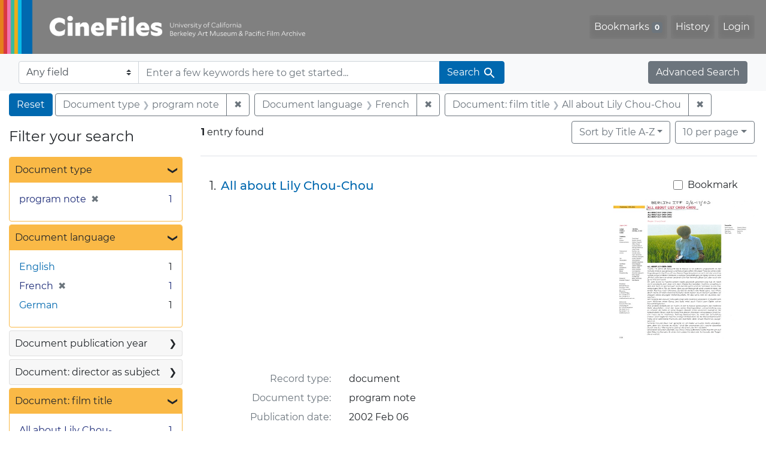

--- FILE ---
content_type: text/html; charset=utf-8
request_url: https://cinefiles.bampfa.berkeley.edu/?f%5Bdoclanguage_ss%5D%5B%5D=French&f%5Bdoctype_s%5D%5B%5D=program+note&f%5Bfilmtitle_ss%5D%5B%5D=All+about+Lily+Chou-Chou&sort=common_title_ss+asc
body_size: 7271
content:



<!DOCTYPE html>
<html class="no-js" lang="en">
  <head>
    <!-- Google tag (gtag.js) -->
    <!-- CS-9131 -->
    <script async src="https://www.googletagmanager.com/gtag/js?id=G-F36LY096KS"></script>
    <script>
      window.dataLayer = window.dataLayer || [];
      function gtag(){dataLayer.push(arguments);}
      gtag('js', new Date());

      gtag('config', 'G-F36LY096KS');
    </script>

    <!-- HMP-380 -->
    <script async src='https://siteimproveanalytics.com/js/siteanalyze_6294756.js'></script>

    <meta charset="utf-8">
    <meta http-equiv="Content-Type" content="text/html; charset=utf-8">
    <meta name="viewport" content="width=device-width, initial-scale=1, shrink-to-fit=no">

    <!-- Internet Explorer use the highest version available -->
    <meta http-equiv="X-UA-Compatible" content="IE=edge">

    <title>Document type: program note / Document language: French / Document: film title: All about Lily Chou-Chou - CineFiles Search Results</title>
    <link href="https://cinefiles.bampfa.berkeley.edu/catalog/opensearch.xml" title="CineFiles" type="application/opensearchdescription+xml" rel="search" />
    <link rel="icon" type="image/x-icon" href="/assets/favicon-1f0110409ab0fbad9ace613013f97b1a538d058ac625dd929274d5dfd74bc92f.png" />
    <link rel="stylesheet" href="/assets/application-d20ef64e485579514ca28bd1390269d6b0f037c6aa05b5cc5a8bce1180a6c68c.css" media="all" />
    <script src="/assets/application-259ee017fd9a8722ab452651f01d10bf484797daee30149bf2e2b61549316aa7.js"></script>

    <meta name="csrf-param" content="authenticity_token" />
<meta name="csrf-token" content="oB1pzQKrKL-0tN-tvr27A4nPyOk0gTo1afhxQAlEM7QZco-cUoSsNtisMP8BzTHI2xOip2bC6liCkJV-2vU5Mg" />
      <meta name="totalResults" content="1" />
<meta name="startIndex" content="0" />
<meta name="itemsPerPage" content="10" />

  <link rel="alternate" type="application/rss+xml" title="RSS for results" href="/catalog.rss?f%5Bdoclanguage_ss%5D%5B%5D=French&amp;f%5Bdoctype_s%5D%5B%5D=program+note&amp;f%5Bfilmtitle_ss%5D%5B%5D=All+about+Lily+Chou-Chou&amp;sort=common_title_ss+asc" />
  <link rel="alternate" type="application/atom+xml" title="Atom for results" href="/catalog.atom?f%5Bdoclanguage_ss%5D%5B%5D=French&amp;f%5Bdoctype_s%5D%5B%5D=program+note&amp;f%5Bfilmtitle_ss%5D%5B%5D=All+about+Lily+Chou-Chou&amp;sort=common_title_ss+asc" />
  <link rel="alternate" type="application/json" title="JSON" href="/catalog.json?f%5Bdoclanguage_ss%5D%5B%5D=French&amp;f%5Bdoctype_s%5D%5B%5D=program+note&amp;f%5Bfilmtitle_ss%5D%5B%5D=All+about+Lily+Chou-Chou&amp;sort=common_title_ss+asc" />


    <meta name="twitter:card" content="summary_large_image"/>
<meta name="twitter:site" content="@bampfa"/>
  <meta property="og:url"         content="https://cinefiles.bampfa.berkeley.edu/"/>
  <meta property="og:title"       content="CineFiles" />
  <meta property="og:creator" content="UC Berkeley Art Museum and Pacific Film Archive" />
  <meta property="og:description" content="CineFiles is a free online database of film documentation and ephemera" />
  <meta property="og:image"       content="https://cinefiles.bampfa.berkeley.edu/site_image.jpg" />
  <meta property="twitter:image:alt" content="Three frames of film from Bruce Baillie's All My Life"/>



  </head>
  <body class="blacklight-catalog blacklight-catalog-index">
    <nav id="skip-link" role="navigation" aria-label="Skip links">
      <a class="element-invisible element-focusable rounded-bottom py-2 px-3" data-turbolinks="false" href="#search_field">Skip to search</a>
      <a class="element-invisible element-focusable rounded-bottom py-2 px-3" data-turbolinks="false" href="#main-container">Skip to main content</a>
          <a class="element-invisible element-focusable rounded-bottom py-2 px-3" data-turbolinks="false" href="#documents">Skip to first result</a>

    </nav>
    <nav class="navbar navbar-expand-md navbar-dark bg-dark topbar p-0 pr-3" role="navigation">
  <div class="container-fluid p-0">
    <a class="navbar-brand m-0 p-0" href="/" title="CineFiles homepage">
      <img src="/header-cinefiles.png" alt="cinefiles banner logo, with multiple color stripes at left, the word cinefiles, and the phrase university of california berkeley art museum and pacific film archive">
    </a>
    <button class="navbar-toggler" type="button" data-toggle="collapse" data-bs-toggle="collapse" data-target="#user-util-collapse" data-bs-target="#user-util-collapse" aria-controls="user-util-collapse" aria-expanded="false" aria-label="Toggle navigation">
      <span class="navbar-toggler-icon"></span>
    </button>
    <div class="collapse navbar-collapse justify-content-md-end pl-2 pl-md-0" id="user-util-collapse">
      <ul aria-label="main navigation links" class="navbar-nav">
  
    <li class="nav-item"><a id="bookmarks_nav" class="nav-link" href="/bookmarks">
  Bookmarks
<span class="badge badge-secondary bg-secondary" data-role='bookmark-counter'>0</span>
</a></li>

    <li class="nav-item"><a aria-label="Search History" class="nav-link" href="/search_history">History</a>
</li>

    <li class="nav-item">
      <a class="nav-link" href="/users/sign_in">Login</a>
    </li>
</ul>

    </div>
  </div>
</nav>

<div class="navbar navbar-search bg-light mb-1" role="search">
  <div class="container-fluid">
    <form class="search-query-form" action="https://cinefiles.bampfa.berkeley.edu/" accept-charset="UTF-8" method="get">
  <input type="hidden" name="f[doclanguage_ss][]" value="French" autocomplete="off" />
<input type="hidden" name="f[doctype_s][]" value="program note" autocomplete="off" />
<input type="hidden" name="f[filmtitle_ss][]" value="All about Lily Chou-Chou" autocomplete="off" />
<input type="hidden" name="sort" value="common_title_ss asc" autocomplete="off" />
    <label for="search-bar-search_field" class="sr-only visually-hidden">Search in</label>
  <div class="input-group">
    

      <select name="search_field" id="search-bar-search_field" class="custom-select form-select search-field" autocomplete="off"><option value="text">Any field</option>
<option value="doctype_txt">Document type</option>
<option value="source_txt">Document source</option>
<option value="author_txt">Document author</option>
<option value="doclanguage_txt">Document language</option>
<option value="pubdate_txt">Document publication year</option>
<option value="director_txt">Document: director as subject</option>
<option value="title_txt">Document: film title</option>
<option value="country_txt">Document: film country</option>
<option value="filmyear_txt">Document: film year</option>
<option value="filmlanguage_txt">Document: film language</option>
<option value="docnamesubject_txt">Document name subject</option>
<option value="film_id_ss">Film ID</option></select>

    <input type="text" name="q" id="search-bar-q" placeholder="Enter a few keywords here to get started..." class="search-q q form-control rounded-0" autocomplete="on" aria-label="search for keywords" data-autocomplete-enabled="false" />

    <span class="input-group-append">
      
      <button class="btn btn-primary search-btn" type="submit" id="search-bar-search"><span class="submit-search-text">Search</span><span class="blacklight-icons blacklight-icon-search" aria-hidden="true"><?xml version="1.0"?>
<svg width="24" height="24" viewBox="0 0 24 24" role="img">
  <path fill="none" d="M0 0h24v24H0V0z"/>
  <path d="M15.5 14h-.79l-.28-.27C15.41 12.59 16 11.11 16 9.5 16 5.91 13.09 3 9.5 3S3 5.91 3 9.5 5.91 16 9.5 16c1.61 0 3.09-.59 4.23-1.57l.27.28v.79l5 4.99L20.49 19l-4.99-5zm-6 0C7.01 14 5 11.99 5 9.5S7.01 5 9.5 5 14 7.01 14 9.5 11.99 14 9.5 14z"/>
</svg>
</span></button>
    </span>
  </div>
</form>

    <a class="advanced_search btn btn-secondary" href="/advanced?f%5Bdoclanguage_ss%5D%5B%5D=French&amp;f%5Bdoctype_s%5D%5B%5D=program+note&amp;f%5Bfilmtitle_ss%5D%5B%5D=All+about+Lily+Chou-Chou&amp;sort=common_title_ss+asc">Advanced Search</a>
  </div>
</div>

  <main id="main-container" class="container-fluid" role="main" aria-label="Main content">
      <h1 class="sr-only visually-hidden top-content-title">Search</h1>

      <div id="appliedParams" class="clearfix constraints-container">
      <h2 class="sr-only visually-hidden">Search Constraints</h2>

      <a class="catalog_startOverLink btn btn-primary" aria-label="Reset Search" href="/">Reset</a>

      <span class="constraints-label sr-only visually-hidden">You searched for:</span>
      
<span class="btn-group applied-filter constraint filter filter-doctype_s">
  <span class="constraint-value btn btn-outline-secondary">
      <span class="filter-name">Document type</span>
      <span class="filter-value">program note</span>
  </span>
    <a class="btn btn-outline-secondary remove" href="/?f%5Bdoclanguage_ss%5D%5B%5D=French&amp;f%5Bfilmtitle_ss%5D%5B%5D=All+about+Lily+Chou-Chou&amp;sort=common_title_ss+asc">
      <span class="remove-icon" aria-hidden="true">✖</span>
      <span class="sr-only visually-hidden">
        Remove constraint Document type: program note
      </span>
</a></span>



<span class="btn-group applied-filter constraint filter filter-doclanguage_ss">
  <span class="constraint-value btn btn-outline-secondary">
      <span class="filter-name">Document language</span>
      <span class="filter-value">French</span>
  </span>
    <a class="btn btn-outline-secondary remove" href="/?f%5Bdoctype_s%5D%5B%5D=program+note&amp;f%5Bfilmtitle_ss%5D%5B%5D=All+about+Lily+Chou-Chou&amp;sort=common_title_ss+asc">
      <span class="remove-icon" aria-hidden="true">✖</span>
      <span class="sr-only visually-hidden">
        Remove constraint Document language: French
      </span>
</a></span>



<span class="btn-group applied-filter constraint filter filter-filmtitle_ss">
  <span class="constraint-value btn btn-outline-secondary">
      <span class="filter-name">Document: film title</span>
      <span class="filter-value">All about Lily Chou-Chou</span>
  </span>
    <a class="btn btn-outline-secondary remove" href="/?f%5Bdoclanguage_ss%5D%5B%5D=French&amp;f%5Bdoctype_s%5D%5B%5D=program+note&amp;sort=common_title_ss+asc">
      <span class="remove-icon" aria-hidden="true">✖</span>
      <span class="sr-only visually-hidden">
        Remove constraint Document: film title: All about Lily Chou-Chou
      </span>
</a></span>


    </div>



    <div class="row">
  <div class="col-md-12">
    <div id="main-flashes">
      <div class="flash_messages">
    
    
    
    
</div>

    </div>
  </div>
</div>


    <div class="row">
          <section id="content" class="col-lg-9 order-last" aria-label="search results">
      
  





<div id="sortAndPerPage" class="sort-pagination d-md-flex justify-content-between" role="navigation" aria-label="Results">
  <section class="pagination">
      <div class="page-links">
      <span class="page-entries">
        <strong>1</strong> entry found
      </span>
    </div>

</section>

  <div class="search-widgets">
          <div id="sort-dropdown" class="btn-group sort-dropdown">
  <button name="button" type="submit" class="btn btn-outline-secondary dropdown-toggle" aria-expanded="false" data-toggle="dropdown" data-bs-toggle="dropdown">Sort<span class="d-none d-sm-inline"> by Title A-Z</span><span class="caret"></span></button>

  <div class="dropdown-menu" role="menu">
      <a class="dropdown-item active" role="menuitem" aria-current="page" href="/?f%5Bdoclanguage_ss%5D%5B%5D=French&amp;f%5Bdoctype_s%5D%5B%5D=program+note&amp;f%5Bfilmtitle_ss%5D%5B%5D=All+about+Lily+Chou-Chou&amp;sort=common_title_ss+asc">Title A-Z</a>
      <a class="dropdown-item " role="menuitem" href="/?f%5Bdoclanguage_ss%5D%5B%5D=French&amp;f%5Bdoctype_s%5D%5B%5D=program+note&amp;f%5Bfilmtitle_ss%5D%5B%5D=All+about+Lily+Chou-Chou&amp;sort=common_title_ss+desc">Title Z-A</a>
      <a class="dropdown-item " role="menuitem" href="/?f%5Bdoclanguage_ss%5D%5B%5D=French&amp;f%5Bdoctype_s%5D%5B%5D=program+note&amp;f%5Bfilmtitle_ss%5D%5B%5D=All+about+Lily+Chou-Chou&amp;sort=pubdatescalar_s+asc">Document publication date</a>
      <a class="dropdown-item " role="menuitem" href="/?f%5Bdoclanguage_ss%5D%5B%5D=French&amp;f%5Bdoctype_s%5D%5B%5D=program+note&amp;f%5Bfilmtitle_ss%5D%5B%5D=All+about+Lily+Chou-Chou&amp;sort=film_year_ss+asc">Film release date</a>
  </div>
</div>



          <span class="sr-only visually-hidden">Number of results to display per page</span>
  <div id="per_page-dropdown" class="btn-group per_page-dropdown">
  <button name="button" type="submit" class="btn btn-outline-secondary dropdown-toggle" aria-expanded="false" data-toggle="dropdown" data-bs-toggle="dropdown">10<span class="sr-only visually-hidden"> per page</span><span class="d-none d-sm-inline"> per page</span><span class="caret"></span></button>

  <div class="dropdown-menu" role="menu">
      <a class="dropdown-item active" role="menuitem" aria-current="page" href="/?f%5Bdoclanguage_ss%5D%5B%5D=French&amp;f%5Bdoctype_s%5D%5B%5D=program+note&amp;f%5Bfilmtitle_ss%5D%5B%5D=All+about+Lily+Chou-Chou&amp;per_page=10&amp;sort=common_title_ss+asc">10<span class="sr-only visually-hidden"> per page</span></a>
      <a class="dropdown-item " role="menuitem" href="/?f%5Bdoclanguage_ss%5D%5B%5D=French&amp;f%5Bdoctype_s%5D%5B%5D=program+note&amp;f%5Bfilmtitle_ss%5D%5B%5D=All+about+Lily+Chou-Chou&amp;per_page=20&amp;sort=common_title_ss+asc">20<span class="sr-only visually-hidden"> per page</span></a>
      <a class="dropdown-item " role="menuitem" href="/?f%5Bdoclanguage_ss%5D%5B%5D=French&amp;f%5Bdoctype_s%5D%5B%5D=program+note&amp;f%5Bfilmtitle_ss%5D%5B%5D=All+about+Lily+Chou-Chou&amp;per_page=50&amp;sort=common_title_ss+asc">50<span class="sr-only visually-hidden"> per page</span></a>
      <a class="dropdown-item " role="menuitem" href="/?f%5Bdoclanguage_ss%5D%5B%5D=French&amp;f%5Bdoctype_s%5D%5B%5D=program+note&amp;f%5Bfilmtitle_ss%5D%5B%5D=All+about+Lily+Chou-Chou&amp;per_page=100&amp;sort=common_title_ss+asc">100<span class="sr-only visually-hidden"> per page</span></a>
  </div>
</div>


        

</div>
</div>


<h2 class="sr-only visually-hidden">Search Results</h2>

  <div id="documents" class="documents-list" tabindex="-1">
  <article data-document-id="46966" data-document-counter="1" itemscope="itemscope" itemtype="http://schema.org/Thing" class="document document-position-1">
  
        <div class="documentHeader row">

  <h3 class="index_title document-title-heading col-sm-9 col-lg-10">
      <span class="document-counter">
        1. 
      </span>
    <a data-context-href="/catalog/46966/track?counter=1&amp;document_id=46966&amp;search_id=131121458" href="/catalog/46966">All about Lily Chou-Chou</a>
  </h3>

      <div class="index-document-functions col-sm-3 col-lg-2">
        <form class="bookmark-toggle" data-doc-id="46966" data-present="In Bookmarks&lt;span class=&quot;sr-only&quot;&gt;: document titled All about Lily Chou-Chou. Search result 1&lt;/span&gt;" data-absent="Bookmark &lt;span class=&quot;sr-only&quot;&gt;document titled All about Lily Chou-Chou. Search result 1&lt;/span&gt;" data-inprogress="Saving..." action="/bookmarks/46966" accept-charset="UTF-8" method="post"><input type="hidden" name="_method" value="put" autocomplete="off" /><input type="hidden" name="authenticity_token" value="y-M2KAlBxd8mrp9X32JkJjtXHf2FhBm17b0710eyuhPQM1tH8v0v4cTqRshBGtWQZNbYONGxKOxVUkNzz8QZFw" autocomplete="off" />
  <input type="submit" name="commit" value="Bookmark" id="bookmark_toggle_46966" class="bookmark-add btn btn-outline-secondary" data-disable-with="Bookmark" />
</form>


</div>

</div>


  <div class="document-thumbnail">
      <a data-context-href="/catalog/46966/track?counter=1&amp;document_id=46966&amp;search_id=131121458" aria-hidden="true" tabindex="-1" href="/catalog/46966"><img alt="program note page 1 of 2 titled All about Lily Chou-Chou, source: Internationale Filmfestspiele Berlin" src="https://webapps.cspace.berkeley.edu/cinefiles/imageserver/blobs/aaf67c17-808a-427a-880d/derivatives/Medium/content" /></a>
  </div>

<dl class="document-metadata dl-invert row">
    <dt class="blacklight-common_doctype_s col-md-3">    Record type:
</dt>
  <dd class="col-md-9 blacklight-common_doctype_s">    document
</dd>

    <dt class="blacklight-doctype_s col-md-3">    Document type:
</dt>
  <dd class="col-md-9 blacklight-doctype_s">    program note
</dd>

    <dt class="blacklight-pubdate_s col-md-3">    Publication date:
</dt>
  <dd class="col-md-9 blacklight-pubdate_s">    2002 Feb 06
</dd>

    <dt class="blacklight-source_s col-md-3">    Document source:
</dt>
  <dd class="col-md-9 blacklight-source_s">    Internationale Filmfestspiele Berlin
</dd>

    <dt class="blacklight-has_ss col-md-3">    Document contains:
</dt>
  <dd class="col-md-9 blacklight-has_ss">    bibliography, box info, cost info, distribution co, filmography, and production co
</dd>

    <dt class="blacklight-pages_s col-md-3">    Number of pages:
</dt>
  <dd class="col-md-9 blacklight-pages_s">    2
</dd>

    <dt class="blacklight-film_info_ss col-md-3">    Related films:
</dt>
  <dd class="col-md-9 blacklight-film_info_ss">    <div><ul><li><a href="/catalog/pfafilm28760">All about Lily Chou-Chou</a> — Iwai, Shunji — Japan — 2001</li></ul></div>
</dd>

</dl>



  
</article>
</div>





    </section>

    <section id="sidebar" class="page-sidebar col-lg-3 order-first" aria-label="limit your search">
          <div id="facets" class="facets sidenav facets-toggleable-md">
  <div class="facets-header">
    <h2 class="facets-heading">Filter your search</h2>

    <button class="navbar-toggler navbar-toggler-right" type="button" data-toggle="collapse" data-target="#facet-panel-collapse" data-bs-toggle="collapse" data-bs-target="#facet-panel-collapse" aria-controls="facet-panel-collapse" aria-expanded="false" aria-label="Toggle facets">
      <span class="navbar-toggler-icon"></span>
</button>  </div>

  <div id="facet-panel-collapse" class="facets-collapse collapse">
      <div class="card facet-limit blacklight-doctype_s facet-limit-active">
  <h3 class="card-header p-0 facet-field-heading" id="facet-doctype_s-header">
    <button
      type="button"
      class="btn w-100 d-block btn-block p-2 text-start text-left collapse-toggle "
      data-toggle="collapse"
      data-bs-toggle="collapse"
      data-target="#facet-doctype_s"
      data-bs-target="#facet-doctype_s"
      aria-expanded="true"
    >
          Document type

      <span aria-hidden="true">❯</span>
    </button>
  </h3>
  <div
    id="facet-doctype_s"
    aria-labelledby="facet-doctype_s-header"
    class="panel-collapse facet-content collapse show"
    role="region"
  >
    <div class="card-body">
              
    <ul aria-label="Document type options" class="facet-values list-unstyled">
      <li><span class="facet-label"><span class="selected">program note</span><a class="remove" rel="nofollow" href="/?f%5Bdoclanguage_ss%5D%5B%5D=French&amp;f%5Bfilmtitle_ss%5D%5B%5D=All+about+Lily+Chou-Chou&amp;sort=common_title_ss+asc"><span class="remove-icon" aria-hidden="true">✖</span><span class="sr-only visually-hidden">Remove constraint Document type: program note</span></a></span><span class="selected facet-count">1<span class="sr-only"> objects</span></span></li>
    </ul>




    </div>
  </div>
</div>

<div class="card facet-limit blacklight-doclanguage_ss facet-limit-active">
  <h3 class="card-header p-0 facet-field-heading" id="facet-doclanguage_ss-header">
    <button
      type="button"
      class="btn w-100 d-block btn-block p-2 text-start text-left collapse-toggle "
      data-toggle="collapse"
      data-bs-toggle="collapse"
      data-target="#facet-doclanguage_ss"
      data-bs-target="#facet-doclanguage_ss"
      aria-expanded="true"
    >
          Document language

      <span aria-hidden="true">❯</span>
    </button>
  </h3>
  <div
    id="facet-doclanguage_ss"
    aria-labelledby="facet-doclanguage_ss-header"
    class="panel-collapse facet-content collapse show"
    role="region"
  >
    <div class="card-body">
              
    <ul aria-label="Document language options" class="facet-values list-unstyled">
      <li><span class="facet-label"><a class="facet-select" rel="nofollow" href="/?f%5Bdoclanguage_ss%5D%5B%5D=French&amp;f%5Bdoclanguage_ss%5D%5B%5D=English&amp;f%5Bdoctype_s%5D%5B%5D=program+note&amp;f%5Bfilmtitle_ss%5D%5B%5D=All+about+Lily+Chou-Chou&amp;sort=common_title_ss+asc">English</a></span><span class="facet-count">1<span class="sr-only"> objects</span></span></li><li><span class="facet-label"><span class="selected">French</span><a class="remove" rel="nofollow" href="/?f%5Bdoctype_s%5D%5B%5D=program+note&amp;f%5Bfilmtitle_ss%5D%5B%5D=All+about+Lily+Chou-Chou&amp;sort=common_title_ss+asc"><span class="remove-icon" aria-hidden="true">✖</span><span class="sr-only visually-hidden">Remove constraint Document language: French</span></a></span><span class="selected facet-count">1<span class="sr-only"> objects</span></span></li><li><span class="facet-label"><a class="facet-select" rel="nofollow" href="/?f%5Bdoclanguage_ss%5D%5B%5D=French&amp;f%5Bdoclanguage_ss%5D%5B%5D=German&amp;f%5Bdoctype_s%5D%5B%5D=program+note&amp;f%5Bfilmtitle_ss%5D%5B%5D=All+about+Lily+Chou-Chou&amp;sort=common_title_ss+asc">German</a></span><span class="facet-count">1<span class="sr-only"> objects</span></span></li>
    </ul>




    </div>
  </div>
</div>

<div class="card facet-limit blacklight-pubdate_i ">
  <h3 class="card-header p-0 facet-field-heading" id="facet-pubdate_i-header">
    <button
      type="button"
      class="btn w-100 d-block btn-block p-2 text-start text-left collapse-toggle collapsed"
      data-toggle="collapse"
      data-bs-toggle="collapse"
      data-target="#facet-pubdate_i"
      data-bs-target="#facet-pubdate_i"
      aria-expanded="false"
    >
          Document publication year

      <span aria-hidden="true">❯</span>
    </button>
  </h3>
  <div
    id="facet-pubdate_i"
    aria-labelledby="facet-pubdate_i-header"
    class="panel-collapse facet-content collapse "
    role="region"
  >
    <div class="card-body">
          <div class="limit_content range_limit pubdate_i-config blrl-plot-config">

      <!-- no results profile if missing is selected -->
        <!-- you can hide this if you want, but it has to be on page if you want
             JS slider and calculated facets to show up, JS sniffs it. -->
        <div class="profile">

              <div class="distribution subsection chart_js">
                <!-- if  we already fetched segments from solr, display them
                     here. Otherwise, display a link to fetch them, which JS
                     will AJAX fetch.  -->
                  <a class="load_distribution" href="https://cinefiles.bampfa.berkeley.edu/catalog/range_limit?f%5Bdoclanguage_ss%5D%5B%5D=French&amp;f%5Bdoctype_s%5D%5B%5D=program+note&amp;f%5Bfilmtitle_ss%5D%5B%5D=All+about+Lily+Chou-Chou&amp;range_end=2002&amp;range_field=pubdate_i&amp;range_start=2002&amp;sort=common_title_ss+asc">View distribution</a>
              </div>
            <p class="range subsection slider_js">
              Current results range from <span class="min">2002</span> to <span class="max">2002</span>
            </p>
        </div>

        <form class="range_limit subsection form-inline range_pubdate_i d-flex justify-content-center" action="https://cinefiles.bampfa.berkeley.edu/" accept-charset="UTF-8" method="get">
  <input type="hidden" name="f[doclanguage_ss][]" value="French" autocomplete="off" />
<input type="hidden" name="f[doctype_s][]" value="program note" autocomplete="off" />
<input type="hidden" name="f[filmtitle_ss][]" value="All about Lily Chou-Chou" autocomplete="off" />
<input type="hidden" name="sort" value="common_title_ss asc" autocomplete="off" />

  <div class="input-group input-group-sm mb-3 flex-nowrap range-limit-input-group">
    <input type="number" name="range[pubdate_i][begin]" id="range-pubdate_i-begin" class="form-control text-center range_begin" /><label class="sr-only visually-hidden" for="range-pubdate_i-begin">Document publication year range begin</label>
    <input type="number" name="range[pubdate_i][end]" id="range-pubdate_i-end" class="form-control text-center range_end" /><label class="sr-only visually-hidden" for="range-pubdate_i-end">Document publication year range end</label>
    <div class="input-group-append">
      <input type="submit" value="Apply" class="submit btn btn-secondary" aria-label="Apply Document publication year range limits" data-disable-with="Apply" />
    </div>
  </div>
</form>

        <div class="more_facets"><a data-blacklight-modal="trigger" href="/catalog/facet/pubdate_i?f%5Bdoclanguage_ss%5D%5B%5D=French&amp;f%5Bdoctype_s%5D%5B%5D=program+note&amp;f%5Bfilmtitle_ss%5D%5B%5D=All+about+Lily+Chou-Chou&amp;sort=common_title_ss+asc">View larger <span aria-hidden="true">&raquo;</span><span class="sr-only">Document publication year</span></a></div>

    </div>


    </div>
  </div>
</div>

<div class="card facet-limit blacklight-director_ss ">
  <h3 class="card-header p-0 facet-field-heading" id="facet-director_ss-header">
    <button
      type="button"
      class="btn w-100 d-block btn-block p-2 text-start text-left collapse-toggle collapsed"
      data-toggle="collapse"
      data-bs-toggle="collapse"
      data-target="#facet-director_ss"
      data-bs-target="#facet-director_ss"
      aria-expanded="false"
    >
          Document: director as subject

      <span aria-hidden="true">❯</span>
    </button>
  </h3>
  <div
    id="facet-director_ss"
    aria-labelledby="facet-director_ss-header"
    class="panel-collapse facet-content collapse "
    role="region"
  >
    <div class="card-body">
              
    <ul aria-label="Document: director as subject options" class="facet-values list-unstyled">
      <li><span class="facet-label"><a class="facet-select" rel="nofollow" href="/?f%5Bdirector_ss%5D%5B%5D=Iwai%2C+Shunji&amp;f%5Bdoclanguage_ss%5D%5B%5D=French&amp;f%5Bdoctype_s%5D%5B%5D=program+note&amp;f%5Bfilmtitle_ss%5D%5B%5D=All+about+Lily+Chou-Chou&amp;sort=common_title_ss+asc">Iwai, Shunji</a></span><span class="facet-count">1<span class="sr-only"> objects</span></span></li>
    </ul>




    </div>
  </div>
</div>

<div class="card facet-limit blacklight-filmtitle_ss facet-limit-active">
  <h3 class="card-header p-0 facet-field-heading" id="facet-filmtitle_ss-header">
    <button
      type="button"
      class="btn w-100 d-block btn-block p-2 text-start text-left collapse-toggle "
      data-toggle="collapse"
      data-bs-toggle="collapse"
      data-target="#facet-filmtitle_ss"
      data-bs-target="#facet-filmtitle_ss"
      aria-expanded="true"
    >
          Document: film title

      <span aria-hidden="true">❯</span>
    </button>
  </h3>
  <div
    id="facet-filmtitle_ss"
    aria-labelledby="facet-filmtitle_ss-header"
    class="panel-collapse facet-content collapse show"
    role="region"
  >
    <div class="card-body">
              
    <ul aria-label="Document: film title options" class="facet-values list-unstyled">
      <li><span class="facet-label"><span class="selected">All about Lily Chou-Chou</span><a class="remove" rel="nofollow" href="/?f%5Bdoclanguage_ss%5D%5B%5D=French&amp;f%5Bdoctype_s%5D%5B%5D=program+note&amp;sort=common_title_ss+asc"><span class="remove-icon" aria-hidden="true">✖</span><span class="sr-only visually-hidden">Remove constraint Document: film title: All about Lily Chou-Chou</span></a></span><span class="selected facet-count">1<span class="sr-only"> objects</span></span></li>
    </ul>




    </div>
  </div>
</div>

<div class="card facet-limit blacklight-country_ss ">
  <h3 class="card-header p-0 facet-field-heading" id="facet-country_ss-header">
    <button
      type="button"
      class="btn w-100 d-block btn-block p-2 text-start text-left collapse-toggle collapsed"
      data-toggle="collapse"
      data-bs-toggle="collapse"
      data-target="#facet-country_ss"
      data-bs-target="#facet-country_ss"
      aria-expanded="false"
    >
          Document: film country of production

      <span aria-hidden="true">❯</span>
    </button>
  </h3>
  <div
    id="facet-country_ss"
    aria-labelledby="facet-country_ss-header"
    class="panel-collapse facet-content collapse "
    role="region"
  >
    <div class="card-body">
              
    <ul aria-label="Document: film country of production options" class="facet-values list-unstyled">
      <li><span class="facet-label"><a class="facet-select" rel="nofollow" href="/?f%5Bcountry_ss%5D%5B%5D=Japan&amp;f%5Bdoclanguage_ss%5D%5B%5D=French&amp;f%5Bdoctype_s%5D%5B%5D=program+note&amp;f%5Bfilmtitle_ss%5D%5B%5D=All+about+Lily+Chou-Chou&amp;sort=common_title_ss+asc">Japan</a></span><span class="facet-count">1<span class="sr-only"> objects</span></span></li>
    </ul>




    </div>
  </div>
</div>

<div class="card facet-limit blacklight-filmyear_ss ">
  <h3 class="card-header p-0 facet-field-heading" id="facet-filmyear_ss-header">
    <button
      type="button"
      class="btn w-100 d-block btn-block p-2 text-start text-left collapse-toggle collapsed"
      data-toggle="collapse"
      data-bs-toggle="collapse"
      data-target="#facet-filmyear_ss"
      data-bs-target="#facet-filmyear_ss"
      aria-expanded="false"
    >
          Document: film production year

      <span aria-hidden="true">❯</span>
    </button>
  </h3>
  <div
    id="facet-filmyear_ss"
    aria-labelledby="facet-filmyear_ss-header"
    class="panel-collapse facet-content collapse "
    role="region"
  >
    <div class="card-body">
              
    <ul aria-label="Document: film production year options" class="facet-values list-unstyled">
      <li><span class="facet-label"><a class="facet-select" rel="nofollow" href="/?f%5Bdoclanguage_ss%5D%5B%5D=French&amp;f%5Bdoctype_s%5D%5B%5D=program+note&amp;f%5Bfilmtitle_ss%5D%5B%5D=All+about+Lily+Chou-Chou&amp;f%5Bfilmyear_ss%5D%5B%5D=2001&amp;sort=common_title_ss+asc">2001</a></span><span class="facet-count">1<span class="sr-only"> objects</span></span></li>
    </ul>




    </div>
  </div>
</div>

<div class="card facet-limit blacklight-filmlanguage_ss ">
  <h3 class="card-header p-0 facet-field-heading" id="facet-filmlanguage_ss-header">
    <button
      type="button"
      class="btn w-100 d-block btn-block p-2 text-start text-left collapse-toggle collapsed"
      data-toggle="collapse"
      data-bs-toggle="collapse"
      data-target="#facet-filmlanguage_ss"
      data-bs-target="#facet-filmlanguage_ss"
      aria-expanded="false"
    >
          Document: film language

      <span aria-hidden="true">❯</span>
    </button>
  </h3>
  <div
    id="facet-filmlanguage_ss"
    aria-labelledby="facet-filmlanguage_ss-header"
    class="panel-collapse facet-content collapse "
    role="region"
  >
    <div class="card-body">
              
    <ul aria-label="Document: film language options" class="facet-values list-unstyled">
      <li><span class="facet-label"><a class="facet-select" rel="nofollow" href="/?f%5Bdoclanguage_ss%5D%5B%5D=French&amp;f%5Bdoctype_s%5D%5B%5D=program+note&amp;f%5Bfilmlanguage_ss%5D%5B%5D=Japanese&amp;f%5Bfilmtitle_ss%5D%5B%5D=All+about+Lily+Chou-Chou&amp;sort=common_title_ss+asc">Japanese</a></span><span class="facet-count">1<span class="sr-only"> objects</span></span></li>
    </ul>




    </div>
  </div>
</div>

<div class="card facet-limit blacklight-film_year_i ">
  <h3 class="card-header p-0 facet-field-heading" id="facet-film_year_i-header">
    <button
      type="button"
      class="btn w-100 d-block btn-block p-2 text-start text-left collapse-toggle collapsed"
      data-toggle="collapse"
      data-bs-toggle="collapse"
      data-target="#facet-film_year_i"
      data-bs-target="#facet-film_year_i"
      aria-expanded="false"
    >
          Film release year

      <span aria-hidden="true">❯</span>
    </button>
  </h3>
  <div
    id="facet-film_year_i"
    aria-labelledby="facet-film_year_i-header"
    class="panel-collapse facet-content collapse "
    role="region"
  >
    <div class="card-body">
          <div class="limit_content range_limit film_year_i-config blrl-plot-config">

      <!-- no results profile if missing is selected -->
        <!-- you can hide this if you want, but it has to be on page if you want
             JS slider and calculated facets to show up, JS sniffs it. -->
        <div class="profile">
        </div>

        <form class="range_limit subsection form-inline range_film_year_i d-flex justify-content-center" action="https://cinefiles.bampfa.berkeley.edu/" accept-charset="UTF-8" method="get">
  <input type="hidden" name="f[doclanguage_ss][]" value="French" autocomplete="off" />
<input type="hidden" name="f[doctype_s][]" value="program note" autocomplete="off" />
<input type="hidden" name="f[filmtitle_ss][]" value="All about Lily Chou-Chou" autocomplete="off" />
<input type="hidden" name="sort" value="common_title_ss asc" autocomplete="off" />

  <div class="input-group input-group-sm mb-3 flex-nowrap range-limit-input-group">
    <input type="number" name="range[film_year_i][begin]" id="range-film_year_i-begin" class="form-control text-center range_begin" /><label class="sr-only visually-hidden" for="range-film_year_i-begin">Film release year range begin</label>
    <input type="number" name="range[film_year_i][end]" id="range-film_year_i-end" class="form-control text-center range_end" /><label class="sr-only visually-hidden" for="range-film_year_i-end">Film release year range end</label>
    <div class="input-group-append">
      <input type="submit" value="Apply" class="submit btn btn-secondary" aria-label="Apply Film release year range limits" data-disable-with="Apply" />
    </div>
  </div>
</form>

        <div class="more_facets"><a data-blacklight-modal="trigger" href="/catalog/facet/film_year_i?f%5Bdoclanguage_ss%5D%5B%5D=French&amp;f%5Bdoctype_s%5D%5B%5D=program+note&amp;f%5Bfilmtitle_ss%5D%5B%5D=All+about+Lily+Chou-Chou&amp;sort=common_title_ss+asc">View larger <span aria-hidden="true">&raquo;</span><span class="sr-only">Film release year</span></a></div>

          <ul class="facet-values list-unstyled missing subsection">
  <li><span class="facet-label"><a class="facet-select" rel="nofollow" href="/?f%5Bdoclanguage_ss%5D%5B%5D=French&amp;f%5Bdoctype_s%5D%5B%5D=program+note&amp;f%5Bfilmtitle_ss%5D%5B%5D=All+about+Lily+Chou-Chou&amp;range%5B-film_year_i%5D%5B%5D=%5B%2A+TO+%2A%5D&amp;sort=common_title_ss+asc">[Missing]</a></span><span class="facet-count">1<span class="sr-only"> objects</span></span></li>
</ul>

    </div>


    </div>
  </div>
</div>

<div class="card facet-limit blacklight-common_doctype_s ">
  <h3 class="card-header p-0 facet-field-heading" id="facet-common_doctype_s-header">
    <button
      type="button"
      class="btn w-100 d-block btn-block p-2 text-start text-left collapse-toggle collapsed"
      data-toggle="collapse"
      data-bs-toggle="collapse"
      data-target="#facet-common_doctype_s"
      data-bs-target="#facet-common_doctype_s"
      aria-expanded="false"
    >
          Record type

      <span aria-hidden="true">❯</span>
    </button>
  </h3>
  <div
    id="facet-common_doctype_s"
    aria-labelledby="facet-common_doctype_s-header"
    class="panel-collapse facet-content collapse "
    role="region"
  >
    <div class="card-body">
              
    <ul aria-label="Record type options" class="facet-values list-unstyled">
      <li><span class="facet-label"><a class="facet-select" rel="nofollow" href="/?f%5Bcommon_doctype_s%5D%5B%5D=document&amp;f%5Bdoclanguage_ss%5D%5B%5D=French&amp;f%5Bdoctype_s%5D%5B%5D=program+note&amp;f%5Bfilmtitle_ss%5D%5B%5D=All+about+Lily+Chou-Chou&amp;sort=common_title_ss+asc">document</a></span><span class="facet-count">1<span class="sr-only"> objects</span></span></li>
    </ul>




    </div>
  </div>
</div>

</div></div>



    </section>

    </div>
  </main>

    <script src="https://use.fontawesome.com/4c5d5212e2.js"></script>
<footer class="site-footer container-fluid">
  <div class="row" >
    <ul aria-label="secondary navigation links" class="w-100 d-md-flex flex-wrap justify-content-between">
      <li>
        <a href="https://bampfa.org/cinefiles/" class="nav-link">Home</a>
      </li>
      <li>
        <a href="https://bampfa.org/cinefiles/about/" class="nav-link">About Us</a>
      </li>
      <li>
        <a href="https://bampfa.org/about/film-library-study-center/" class="nav-link">Contact Us</a>
      </li>
      <li>
        <a href="https://bampfa.org/cinefiles/about/comments/" class="nav-link">Comments</a>
      </li>
      <li>
        <a href="https://bampfa.org/cinefiles/about/help/" class="nav-link">Help</a>
       </li>
      <li class="social">
        <ul aria-label="social media links" class="d-flex flex-nowrap justify-content-between">
          <li class="pl-0">
            <a href="https://www.facebook.com/bampfa/" class="nav-link" title="BAMPFA facebook profile"><i class="fa fa-facebook" aria-hidden="false" role="img" aria-label="Facebook"></i></a>
          </li>
          <li>
            <a href="https://twitter.com/bampfa/" class="nav-link" title="BAMPFA twitter profile"><i class="fa fa-twitter" aria-hidden="false" role="img" aria-label="Twitter"></i></a>
          </li>
          <li>
            <a href="https://www.instagram.com/bampfa_filmlibrary/" class="nav-link" title="Instagram profile, BAMPFA Film Library"><i class="fa fa-instagram" aria-hidden="false" role="img" aria-label="Instagram"></i></a>
          </li>
        </ul>
      </li>
    </ul>
  </div>
  <div class="row">
    <hr>
  </div>
  <div class="row">
    <div class="col-sm-4 pb-4">
      <a href="https://bampfa.org"><img class="footer-logo" src="/header-logo-bampfa.png" alt="bampfa"></a>
    </div>
    <div class="col-sm-8">
      <p>
        Committed to
        <a href="https://dap.berkeley.edu/get-help/report-web-accessibility-issue">accessibility,</a>
        <a href="https://ophd.berkeley.edu/policies-and-procedures/nondiscrimination-policy-statement">nondiscrimination</a>
        <span aria-hidden="true">&amp;</span><span class="sr-only">and</span>
        <a href="https://security.berkeley.edu/policy/privacy-statement-uc-berkeley-websites">privacy.</a>
      </p>
      <p>CineFiles is made possible with generous support from the Louis B. Mayer Foundation.</p>
      <p>Past support for this project has been provided by the National Endowment for the Humanities,
        the Institute of Museum and Library Services, the Packard Humanities Institute,
        the Library Services and Technology Act, and individual donors.</p>
      <p>UC Berkeley's
        <a href="https://rtl.berkeley.edu">Research, Teaching and Learning (RTL)</a>
        provides technical infrastructure and support for
        <a href="https://research-it.berkeley.edu/projects/collectionspace">CollectionSpace</a>,
        and for this website, using <a href="https://projectblacklight.org/">
          <img src="/blacklight-logo-vectorized.svg" alt="blacklight" class="blacklight-logo">
        </a>
      </p>
      <p>&copy; 2026 The Regents of the University of California, all rights reserved.</p>
    </div>
  </div>
</footer>

    <div
  id="blacklight-modal"
  aria-hidden="true"
  aria-labelledby="modal-title"
  class="modal fade"
  role="dialog"
>
  <div id="focus-trap-begin"></div>
    <div class="modal-dialog modal-lg" role="document">
      <div class="modal-content">
      </div>
    </div>
  <div id="focus-trap-end"></div>
</div>

  </body>
</html>


--- FILE ---
content_type: text/html; charset=utf-8
request_url: https://cinefiles.bampfa.berkeley.edu/catalog/range_limit?f%5Bdoclanguage_ss%5D%5B%5D=French&f%5Bdoctype_s%5D%5B%5D=program+note&f%5Bfilmtitle_ss%5D%5B%5D=All+about+Lily+Chou-Chou&range_end=2002&range_field=pubdate_i&range_start=2002&sort=common_title_ss+asc
body_size: 643
content:
<ul class="facet-values list-unstyled ">
  <li><span class="facet-label"><a class="facet-select" rel="nofollow" href="/?f%5Bdoclanguage_ss%5D%5B%5D=French&amp;f%5Bdoctype_s%5D%5B%5D=program+note&amp;f%5Bfilmtitle_ss%5D%5B%5D=All+about+Lily+Chou-Chou&amp;range%5Bpubdate_i%5D%5Bbegin%5D=2002&amp;range%5Bpubdate_i%5D%5Bend%5D=2002&amp;range_end=2002&amp;range_field=pubdate_i&amp;range_start=2002&amp;sort=common_title_ss+asc"><span class="single" data-blrl-single="2002">2002</span></a></span><span class="facet-count">1<span class="sr-only"> objects</span></span></li>
</ul>

